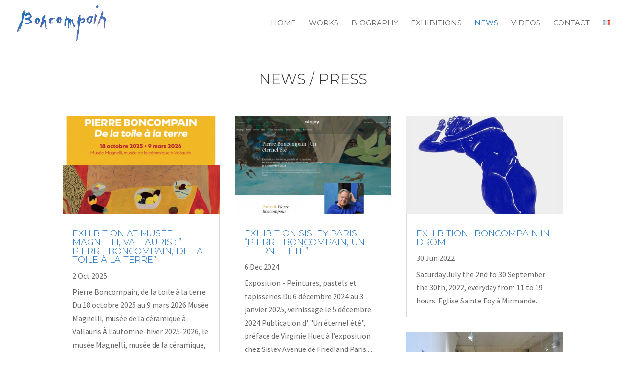

--- FILE ---
content_type: text/css
request_url: https://www.pierreboncompain.com/wp-content/themes/boncompain/style.css?ver=4.27.5
body_size: 265
content:
/*
 Theme Name:     Pierre Boncompain
 Theme URI:      https://www.pierreboncompain.com
 Description:    Divi Child Theme
 Author:         Raoul Bouteille
 Author URI:     https://midimoinslequart.fr
 Template:       Divi
 Version:        1.0.0
*/
 
 
/* =Theme customization starts here
------------------------------------------------------- */
